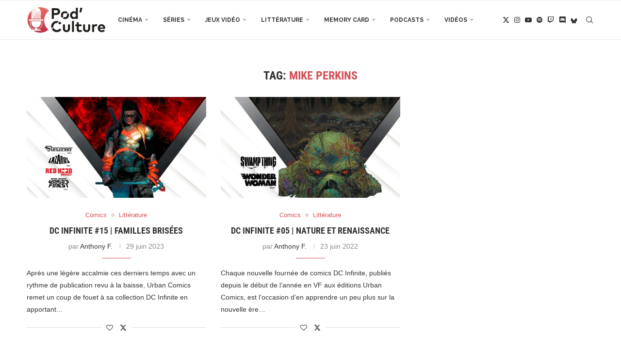

--- FILE ---
content_type: text/css
request_url: https://cdn.podculture.fr/wp-content/cache/autoptimize/css/autoptimize_single_7546cc19e9a13a9dab8ca38067f830ca.css
body_size: 270
content:
.elementor-kit-1912{--e-global-color-primary:#d24f55;--e-global-color-secondary:#b93345;--e-global-color-text:#545454;--e-global-color-accent:#d24f55;--e-global-color-1b4c792f:#6ec1e4;--e-global-color-272e83ec:#54595f;--e-global-color-c6078ae:#7a7a7a;--e-global-color-74fcdbc5:#61ce70;--e-global-color-43ef1d1d:#4054b2;--e-global-color-73b2a33f:#23a455;--e-global-color-1fcc4d57:#000;--e-global-color-66744fa9:#fff;--e-global-typography-primary-font-family:"Roboto Condensed";--e-global-typography-primary-font-weight:600;--e-global-typography-secondary-font-family:"Roboto Condensed";--e-global-typography-secondary-font-weight:400;--e-global-typography-text-font-family:"Roboto Condensed";--e-global-typography-text-font-weight:400;--e-global-typography-accent-font-family:"Roboto Condensed";--e-global-typography-accent-font-weight:500}.elementor-section.elementor-section-boxed>.elementor-container{max-width:1140px}.e-con{--container-max-width:1140px}.elementor-widget:not(:last-child){margin-block-end:20px}.elementor-element{--widgets-spacing:20px 20px;--widgets-spacing-row:20px;--widgets-spacing-column:20px}{}h1.entry-title{display:var(--page-title-display)}@media(max-width:1024px){.elementor-section.elementor-section-boxed>.elementor-container{max-width:1024px}.e-con{--container-max-width:1024px}}@media(max-width:767px){.elementor-section.elementor-section-boxed>.elementor-container{max-width:767px}.e-con{--container-max-width:767px}}